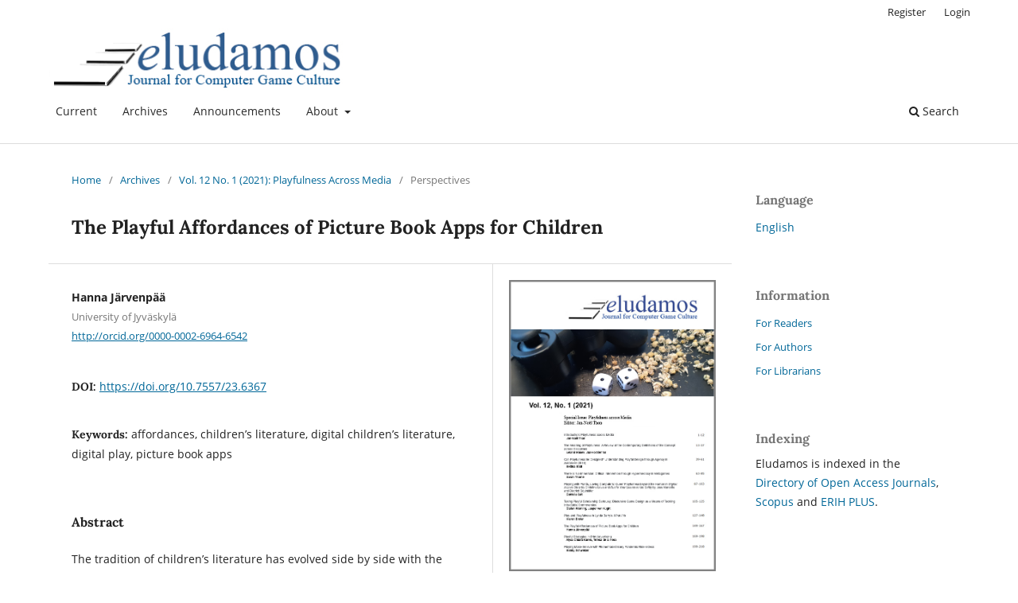

--- FILE ---
content_type: text/html; charset=utf-8
request_url: https://septentrio.uit.no/index.php/eludamos/article/view/vol12no1-8
body_size: 6485
content:
<!DOCTYPE html>
<html lang="en" xml:lang="en">
<head>
	<meta charset="utf-8">
	<meta name="viewport" content="width=device-width, initial-scale=1.0">
	<title>
		The Playful Affordances of Picture Book Apps for Children
							| Eludamos: Journal for Computer Game Culture
			</title>

	
<meta name="generator" content="Open Journal Systems 3.4.0.9" />
<link rel="schema.DC" href="http://purl.org/dc/elements/1.1/" />
<meta name="DC.Creator.PersonalName" content="Hanna Järvenpää"/>
<meta name="DC.Date.created" scheme="ISO8601" content="2021-09-14"/>
<meta name="DC.Date.dateSubmitted" scheme="ISO8601" content="2021-08-25"/>
<meta name="DC.Date.issued" scheme="ISO8601" content="2022-01-11"/>
<meta name="DC.Date.modified" scheme="ISO8601" content="2022-01-11"/>
<meta name="DC.Description" xml:lang="en" content="The tradition of children’s literature has evolved side by side with the market of children’s entertainment, games, and toys. The selection of contemporary print products includes a wide variety of materially or technologically enhanced picture books. This background is rarely considered in the examination of children’s book applications that have attracted scholarly interest after the arrival of smartphones and tablets during the early 2010s.The relationship between picture book apps, mobile games, and digital playthings requires further examination that considers the specific affordances of the mobile platform. Leaning on five case studies, this article examines how picture book apps afford opportunities for a reading experience that contains features characteristic for children’s digital play. For this purpose, I adapt a specific model of close reading that focuses on the visual, auditory, tactile, and performative elements of children’s video games.On the basis of the case studies, it seems that navigating a picture book app requires balancing between different modes of action: reading, playing, and exploring. Engagement with picture book apps has different forms that resemble the features of both traditional print reading and digital play. However, further examination of children’s playful reading practices and intergenerational play is necessary from a premise that recognizes playing with a book as a valuable research topic."/>
<meta name="DC.Format" scheme="IMT" content="application/pdf"/>
<meta name="DC.Identifier" content="vol12no1-8"/>
<meta name="DC.Identifier.pageNumber" content="149-167"/>
<meta name="DC.Identifier.DOI" content="10.7557/23.6367"/>
<meta name="DC.Identifier.URI" content="https://septentrio.uit.no/index.php/eludamos/article/view/vol12no1-8"/>
<meta name="DC.Language" scheme="ISO639-1" content="en"/>
<meta name="DC.Rights" content="Copyright (c) 2021 Eludamos. Journal for Computer Game Culture"/>
<meta name="DC.Source" content="Eludamos: Journal for Computer Game Culture"/>
<meta name="DC.Source.ISSN" content="1866-6124"/>
<meta name="DC.Source.Issue" content="1"/>
<meta name="DC.Source.Volume" content="12"/>
<meta name="DC.Source.URI" content="https://septentrio.uit.no/index.php/eludamos"/>
<meta name="DC.Subject" xml:lang="en" content="affordances"/>
<meta name="DC.Subject" xml:lang="en" content="children’s literature"/>
<meta name="DC.Subject" xml:lang="en" content="digital children’s literature"/>
<meta name="DC.Subject" xml:lang="en" content="digital play"/>
<meta name="DC.Subject" xml:lang="en" content="picture book apps"/>
<meta name="DC.Title" content="The Playful Affordances of Picture Book Apps for Children"/>
<meta name="DC.Type" content="Text.Serial.Journal"/>
<meta name="DC.Type.articleType" content="Perspectives"/>
<meta name="gs_meta_revision" content="1.1"/>
<meta name="citation_journal_title" content="Eludamos: Journal for Computer Game Culture"/>
<meta name="citation_journal_abbrev" content="Eludamos"/>
<meta name="citation_issn" content="1866-6124"/> 
<meta name="citation_author" content="Hanna Järvenpää"/>
<meta name="citation_author_institution" content="University of Jyväskylä"/>
<meta name="citation_title" content="The Playful Affordances of Picture Book Apps for Children"/>
<meta name="citation_language" content="en"/>
<meta name="citation_date" content="2021/09/14"/>
<meta name="citation_volume" content="12"/>
<meta name="citation_issue" content="1"/>
<meta name="citation_firstpage" content="149"/>
<meta name="citation_lastpage" content="167"/>
<meta name="citation_doi" content="10.7557/23.6367"/>
<meta name="citation_abstract_html_url" content="https://septentrio.uit.no/index.php/eludamos/article/view/vol12no1-8"/>
<meta name="citation_abstract" xml:lang="en" content="The tradition of children’s literature has evolved side by side with the market of children’s entertainment, games, and toys. The selection of contemporary print products includes a wide variety of materially or technologically enhanced picture books. This background is rarely considered in the examination of children’s book applications that have attracted scholarly interest after the arrival of smartphones and tablets during the early 2010s.The relationship between picture book apps, mobile games, and digital playthings requires further examination that considers the specific affordances of the mobile platform. Leaning on five case studies, this article examines how picture book apps afford opportunities for a reading experience that contains features characteristic for children’s digital play. For this purpose, I adapt a specific model of close reading that focuses on the visual, auditory, tactile, and performative elements of children’s video games.On the basis of the case studies, it seems that navigating a picture book app requires balancing between different modes of action: reading, playing, and exploring. Engagement with picture book apps has different forms that resemble the features of both traditional print reading and digital play. However, further examination of children’s playful reading practices and intergenerational play is necessary from a premise that recognizes playing with a book as a valuable research topic."/>
<meta name="citation_keywords" xml:lang="en" content="affordances"/>
<meta name="citation_keywords" xml:lang="en" content="children’s literature"/>
<meta name="citation_keywords" xml:lang="en" content="digital children’s literature"/>
<meta name="citation_keywords" xml:lang="en" content="digital play"/>
<meta name="citation_keywords" xml:lang="en" content="picture book apps"/>
<meta name="citation_pdf_url" content="https://septentrio.uit.no/index.php/eludamos/article/download/vol12no1-8/12-1-8"/>
	<link rel="stylesheet" href="https://septentrio.uit.no/index.php/eludamos/$$$call$$$/page/page/css?name=stylesheet" type="text/css" /><link rel="stylesheet" href="https://septentrio.uit.no/index.php/eludamos/$$$call$$$/page/page/css?name=font" type="text/css" /><link rel="stylesheet" href="https://septentrio.uit.no/lib/pkp/styles/fontawesome/fontawesome.css?v=3.4.0.9" type="text/css" /><link rel="stylesheet" href="https://septentrio.uit.no/plugins/generic/citations/css/citations.css?v=3.4.0.9" type="text/css" /><link rel="stylesheet" href="https://septentrio.uit.no/public/journals/29/styleSheet.css?d=2022-11-28+10%3A25%3A18" type="text/css" /><link rel="stylesheet" href="https://septentrio.uit.no/plugins/generic/citationStyleLanguage/css/citationStyleLanguagePlugin.css?v=3.4.0.9" type="text/css" />
</head>
<body class="pkp_page_article pkp_op_view has_site_logo" dir="ltr">

	<div class="pkp_structure_page">

				<header class="pkp_structure_head" id="headerNavigationContainer" role="banner">
						
 <nav class="cmp_skip_to_content" aria-label="Jump to content links">
	<a href="#pkp_content_main">Skip to main content</a>
	<a href="#siteNav">Skip to main navigation menu</a>
		<a href="#pkp_content_footer">Skip to site footer</a>
</nav>

			<div class="pkp_head_wrapper">

				<div class="pkp_site_name_wrapper">
					<button class="pkp_site_nav_toggle">
						<span>Open Menu</span>
					</button>
										<div class="pkp_site_name">
																<a href="						https://septentrio.uit.no/index.php/eludamos/index
					" class="is_img">
							<img src="https://septentrio.uit.no/public/journals/29/pageHeaderLogoImage_en_US.png" width="391" height="81" alt="Eludamos: Journal for Computer Game Culture" />
						</a>
										</div>
				</div>

				
				<nav class="pkp_site_nav_menu" aria-label="Site Navigation">
					<a id="siteNav"></a>
					<div class="pkp_navigation_primary_row">
						<div class="pkp_navigation_primary_wrapper">
																				<ul id="navigationPrimary" class="pkp_navigation_primary pkp_nav_list">
								<li class="">
				<a href="https://septentrio.uit.no/index.php/eludamos/issue/current">
					Current
				</a>
							</li>
								<li class="">
				<a href="https://septentrio.uit.no/index.php/eludamos/issue/archive">
					Archives
				</a>
							</li>
								<li class="">
				<a href="https://septentrio.uit.no/index.php/eludamos/announcement">
					Announcements
				</a>
							</li>
								<li class="">
				<a href="https://septentrio.uit.no/index.php/eludamos/about">
					About
				</a>
									<ul>
																					<li class="">
									<a href="https://septentrio.uit.no/index.php/eludamos/about">
										About the Journal
									</a>
								</li>
																												<li class="">
									<a href="https://septentrio.uit.no/index.php/eludamos/about/submissions">
										Submissions
									</a>
								</li>
																												<li class="">
									<a href="https://septentrio.uit.no/index.php/eludamos/about/editorialTeam">
										Editorial Team
									</a>
								</li>
																												<li class="">
									<a href="https://septentrio.uit.no/index.php/eludamos/about/privacy">
										Privacy Statement
									</a>
								</li>
																												<li class="">
									<a href="https://septentrio.uit.no/index.php/eludamos/ethics">
										Ethics and malpractise statement
									</a>
								</li>
																												<li class="">
									<a href="https://septentrio.uit.no/index.php/eludamos/about/contact">
										Contact
									</a>
								</li>
																		</ul>
							</li>
			</ul>

				

																						<div class="pkp_navigation_search_wrapper">
									<a href="https://septentrio.uit.no/index.php/eludamos/search" class="pkp_search pkp_search_desktop">
										<span class="fa fa-search" aria-hidden="true"></span>
										Search
									</a>
								</div>
													</div>
					</div>
					<div class="pkp_navigation_user_wrapper" id="navigationUserWrapper">
							<ul id="navigationUser" class="pkp_navigation_user pkp_nav_list">
								<li class="profile">
				<a href="https://septentrio.uit.no/index.php/eludamos/user/register">
					Register
				</a>
							</li>
								<li class="profile">
				<a href="https://septentrio.uit.no/index.php/eludamos/login">
					Login
				</a>
							</li>
										</ul>

					</div>
				</nav>
			</div><!-- .pkp_head_wrapper -->
		</header><!-- .pkp_structure_head -->

						<div class="pkp_structure_content has_sidebar">
			<div class="pkp_structure_main" role="main">
				<a id="pkp_content_main"></a>

<div class="page page_article">
			<nav class="cmp_breadcrumbs" role="navigation" aria-label="You are here:">
	<ol>
		<li>
			<a href="https://septentrio.uit.no/index.php/eludamos/index">
				Home
			</a>
			<span class="separator">/</span>
		</li>
		<li>
			<a href="https://septentrio.uit.no/index.php/eludamos/issue/archive">
				Archives
			</a>
			<span class="separator">/</span>
		</li>
					<li>
				<a href="https://septentrio.uit.no/index.php/eludamos/issue/view/578">
					Vol. 12 No. 1 (2021): Playfulness Across Media
				</a>
				<span class="separator">/</span>
			</li>
				<li class="current" aria-current="page">
			<span aria-current="page">
									Perspectives
							</span>
		</li>
	</ol>
</nav>
	
		  	 <article class="obj_article_details">

		
	<h1 class="page_title">
		The Playful Affordances of Picture Book Apps for Children
	</h1>

	
	<div class="row">
		<div class="main_entry">

							<section class="item authors">
					<h2 class="pkp_screen_reader">Authors</h2>
					<ul class="authors">
											<li>
							<span class="name">
								Hanna Järvenpää
							</span>
															<span class="affiliation">
									University of Jyväskylä
																	</span>
																																				<span class="orcid">
																		<a href="http://orcid.org/0000-0002-6964-6542" target="_blank">
										http://orcid.org/0000-0002-6964-6542
									</a>
								</span>
													</li>
										</ul>
				</section>
			
																	<section class="item doi">
					<h2 class="label">
												DOI:
					</h2>
					<span class="value">
						<a href="https://doi.org/10.7557/23.6367">
							https://doi.org/10.7557/23.6367
						</a>
					</span>
				</section>
			

									<section class="item keywords">
				<h2 class="label">
										Keywords:
				</h2>
				<span class="value">
											affordances, 											children’s literature, 											digital children’s literature, 											digital play, 											picture book apps									</span>
			</section>
			
										<section class="item abstract">
					<h2 class="label">Abstract</h2>
					<p>The tradition of children’s literature has evolved side by side with the market of children’s entertainment, games, and toys. The selection of contemporary print products includes a wide variety of materially or technologically enhanced picture books. This background is rarely considered in the examination of children’s book applications that have attracted scholarly interest after the arrival of smartphones and tablets during the early 2010s.</p><p>The relationship between picture book apps, mobile games, and digital playthings requires further examination that considers the specific affordances of the mobile platform. Leaning on five case studies, this article examines how picture book apps afford opportunities for a reading experience that contains features characteristic for children’s digital play. For this purpose, I adapt a specific model of close reading that focuses on the visual, auditory, tactile, and performative elements of children’s video games.</p><p>On the basis of the case studies, it seems that navigating a picture book app requires balancing between different modes of action: reading, playing, and exploring. Engagement with picture book apps has different forms that resemble the features of both traditional print reading and digital play. However, further examination of children’s playful reading practices and intergenerational play is necessary from a premise that recognizes playing with a book as a valuable research topic.</p>
				</section>
			
			

						
																																<section class="item author_bios">
					<h2 class="label">
													Author Biography
											</h2>
					<ul class="authors">
																		<li class="sub_item">
								<div class="label">
																																							Hanna Järvenpää,  University of Jyväskylä 
																	</div>
								<div class="value">
									Hanna Järvenpää is a PhD student at the Department of Music, Art and Culture Studies, University of Jyväskylä.
								</div>
							</li>
																</ul>
				</section>
			
						
		</div><!-- .main_entry -->

		<div class="entry_details">

										<div class="item cover_image">
					<div class="sub_item">
													<a href="https://septentrio.uit.no/index.php/eludamos/issue/view/578">
								<img src="https://septentrio.uit.no/public/journals/29/cover_issue_578_en_US.jpg" alt="Cover of Eludamos Vol. 12, No. 1 (2021): Playfulness across Media">
							</a>
											</div>
				</div>
			
										<div class="item galleys">
					<h2 class="pkp_screen_reader">
						Downloads
					</h2>
					<ul class="value galleys_links">
													<li>
								
	
													

<a class="obj_galley_link pdf" href="https://septentrio.uit.no/index.php/eludamos/article/view/vol12no1-8/12-1-8">
		
	PDF

	</a>
							</li>
											</ul>
				</div>
						
						<div class="item published">
				<section class="sub_item">
					<h2 class="label">
						Published
					</h2>
					<div class="value">
																			<span>2021-09-14</span>
																	</div>
				</section>
							</div>
			
						
										<div class="item issue">

											<section class="sub_item">
							<h2 class="label">
								Issue
							</h2>
							<div class="value">
								<a class="title" href="https://septentrio.uit.no/index.php/eludamos/issue/view/578">
									Vol. 12 No. 1 (2021): Playfulness Across Media
								</a>
							</div>
						</section>
					
											<section class="sub_item">
							<h2 class="label">
								Section
							</h2>
							<div class="value">
								Perspectives
							</div>
						</section>
					
									</div>
			
						
																<div class="item copyright">
					<h2 class="label">
						License
					</h2>
																							<a href="" class="copyright">
																	Copyright (c) 2021 Eludamos. Journal for Computer Game Culture
															</a>
																
				</div>
			
				<div class="item citation">
		<section class="sub_item citation_display">
			<h2 class="label">
				How to Cite
			</h2>
			<div class="value">
				<div id="citationOutput" role="region" aria-live="polite">
					<div class="csl-bib-body">
  <div class="csl-entry">Järvenpää, H. (2021). The Playful Affordances of Picture Book Apps for Children. <i>Eludamos: Journal for Computer Game Culture</i>, <i>12</i>(1), 149–167. <a href="https://doi.org/10.7557/23.6367">https://doi.org/10.7557/23.6367</a></div>
</div>
				</div>
				<div class="citation_formats">
					<button class="citation_formats_button label" aria-controls="cslCitationFormats" aria-expanded="false" data-csl-dropdown="true">
						More Citation Formats
					</button>
					<div id="cslCitationFormats" class="citation_formats_list" aria-hidden="true">
						<ul class="citation_formats_styles">
															<li>
									<a
											rel="nofollow"
											aria-controls="citationOutput"
											href="https://septentrio.uit.no/index.php/eludamos/citationstylelanguage/get/acm-sig-proceedings?submissionId=6367&amp;publicationId=8383&amp;issueId=578"
											data-load-citation
											data-json-href="https://septentrio.uit.no/index.php/eludamos/citationstylelanguage/get/acm-sig-proceedings?submissionId=6367&amp;publicationId=8383&amp;issueId=578&amp;return=json"
									>
										ACM
									</a>
								</li>
															<li>
									<a
											rel="nofollow"
											aria-controls="citationOutput"
											href="https://septentrio.uit.no/index.php/eludamos/citationstylelanguage/get/acs-nano?submissionId=6367&amp;publicationId=8383&amp;issueId=578"
											data-load-citation
											data-json-href="https://septentrio.uit.no/index.php/eludamos/citationstylelanguage/get/acs-nano?submissionId=6367&amp;publicationId=8383&amp;issueId=578&amp;return=json"
									>
										ACS
									</a>
								</li>
															<li>
									<a
											rel="nofollow"
											aria-controls="citationOutput"
											href="https://septentrio.uit.no/index.php/eludamos/citationstylelanguage/get/apa?submissionId=6367&amp;publicationId=8383&amp;issueId=578"
											data-load-citation
											data-json-href="https://septentrio.uit.no/index.php/eludamos/citationstylelanguage/get/apa?submissionId=6367&amp;publicationId=8383&amp;issueId=578&amp;return=json"
									>
										APA
									</a>
								</li>
															<li>
									<a
											rel="nofollow"
											aria-controls="citationOutput"
											href="https://septentrio.uit.no/index.php/eludamos/citationstylelanguage/get/associacao-brasileira-de-normas-tecnicas?submissionId=6367&amp;publicationId=8383&amp;issueId=578"
											data-load-citation
											data-json-href="https://septentrio.uit.no/index.php/eludamos/citationstylelanguage/get/associacao-brasileira-de-normas-tecnicas?submissionId=6367&amp;publicationId=8383&amp;issueId=578&amp;return=json"
									>
										ABNT
									</a>
								</li>
															<li>
									<a
											rel="nofollow"
											aria-controls="citationOutput"
											href="https://septentrio.uit.no/index.php/eludamos/citationstylelanguage/get/chicago-author-date?submissionId=6367&amp;publicationId=8383&amp;issueId=578"
											data-load-citation
											data-json-href="https://septentrio.uit.no/index.php/eludamos/citationstylelanguage/get/chicago-author-date?submissionId=6367&amp;publicationId=8383&amp;issueId=578&amp;return=json"
									>
										Chicago
									</a>
								</li>
															<li>
									<a
											rel="nofollow"
											aria-controls="citationOutput"
											href="https://septentrio.uit.no/index.php/eludamos/citationstylelanguage/get/harvard-cite-them-right?submissionId=6367&amp;publicationId=8383&amp;issueId=578"
											data-load-citation
											data-json-href="https://septentrio.uit.no/index.php/eludamos/citationstylelanguage/get/harvard-cite-them-right?submissionId=6367&amp;publicationId=8383&amp;issueId=578&amp;return=json"
									>
										Harvard
									</a>
								</li>
															<li>
									<a
											rel="nofollow"
											aria-controls="citationOutput"
											href="https://septentrio.uit.no/index.php/eludamos/citationstylelanguage/get/ieee?submissionId=6367&amp;publicationId=8383&amp;issueId=578"
											data-load-citation
											data-json-href="https://septentrio.uit.no/index.php/eludamos/citationstylelanguage/get/ieee?submissionId=6367&amp;publicationId=8383&amp;issueId=578&amp;return=json"
									>
										IEEE
									</a>
								</li>
															<li>
									<a
											rel="nofollow"
											aria-controls="citationOutput"
											href="https://septentrio.uit.no/index.php/eludamos/citationstylelanguage/get/modern-language-association?submissionId=6367&amp;publicationId=8383&amp;issueId=578"
											data-load-citation
											data-json-href="https://septentrio.uit.no/index.php/eludamos/citationstylelanguage/get/modern-language-association?submissionId=6367&amp;publicationId=8383&amp;issueId=578&amp;return=json"
									>
										MLA
									</a>
								</li>
															<li>
									<a
											rel="nofollow"
											aria-controls="citationOutput"
											href="https://septentrio.uit.no/index.php/eludamos/citationstylelanguage/get/turabian-fullnote-bibliography?submissionId=6367&amp;publicationId=8383&amp;issueId=578"
											data-load-citation
											data-json-href="https://septentrio.uit.no/index.php/eludamos/citationstylelanguage/get/turabian-fullnote-bibliography?submissionId=6367&amp;publicationId=8383&amp;issueId=578&amp;return=json"
									>
										Turabian
									</a>
								</li>
															<li>
									<a
											rel="nofollow"
											aria-controls="citationOutput"
											href="https://septentrio.uit.no/index.php/eludamos/citationstylelanguage/get/vancouver?submissionId=6367&amp;publicationId=8383&amp;issueId=578"
											data-load-citation
											data-json-href="https://septentrio.uit.no/index.php/eludamos/citationstylelanguage/get/vancouver?submissionId=6367&amp;publicationId=8383&amp;issueId=578&amp;return=json"
									>
										Vancouver
									</a>
								</li>
															<li>
									<a
											rel="nofollow"
											aria-controls="citationOutput"
											href="https://septentrio.uit.no/index.php/eludamos/citationstylelanguage/get/ama?submissionId=6367&amp;publicationId=8383&amp;issueId=578"
											data-load-citation
											data-json-href="https://septentrio.uit.no/index.php/eludamos/citationstylelanguage/get/ama?submissionId=6367&amp;publicationId=8383&amp;issueId=578&amp;return=json"
									>
										AMA
									</a>
								</li>
													</ul>
													<div class="label">
								Download Citation
							</div>
							<ul class="citation_formats_styles">
																	<li>
										<a href="https://septentrio.uit.no/index.php/eludamos/citationstylelanguage/download/ris?submissionId=6367&amp;publicationId=8383&amp;issueId=578">
											<span class="fa fa-download"></span>
											Endnote/Zotero/Mendeley (RIS)
										</a>
									</li>
																	<li>
										<a href="https://septentrio.uit.no/index.php/eludamos/citationstylelanguage/download/bibtex?submissionId=6367&amp;publicationId=8383&amp;issueId=578">
											<span class="fa fa-download"></span>
											BibTeX
										</a>
									</li>
															</ul>
											</div>
				</div>
			</div>
		</section>
	</div>
<div id="citation-plugin" class="item citations-container" data-citations-url="https://septentrio.uit.no/index.php/eludamos/citations/get?doi=10.7557%2F23.6367" data-img-url="https://septentrio.uit.no/plugins/generic/citations/images/">
    <div id="citations-loader"></div>
    <div class="citations-count">
        <div class="citations-count-crossref">
            <img class="img-fluid" src="https://septentrio.uit.no/plugins/generic/citations/images/crossref.png" alt="Crossref"/>
            <div class="badge_total"></div>
        </div>
        <div class="citations-count-scopus">
            <img src="https://septentrio.uit.no/plugins/generic/citations/images/scopus.png" alt="Scopus"/>
            <br/>
            <span class="badge_total"></span>
        </div>
        <div class="citations-count-google">
            <a href="https://scholar.google.com/scholar?q=10.7557/23.6367" target="_blank" rel="noreferrer">
                <img src="https://septentrio.uit.no/plugins/generic/citations/images/scholar.png" alt="Google Scholar"/>
            </a>
        </div>
        <div class="citations-count-europepmc">
            <a href="https://europepmc.org/search?scope=fulltext&query=10.7557/23.6367" target="_blank" rel="noreferrer">
                <img src="https://septentrio.uit.no/plugins/generic/citations/images/pmc.png" alt="Europe PMC"/>
                <br/>
                <span class="badge_total"></span>
            </a>
        </div>
    </div>
    <div class="citations-list">
        <div class="cite-itm cite-prototype" style="display: none">
            <img class="cite-img img-fluid" src="" alt="">
            <div>
                <span class="cite-author"></span>
                <span class="cite-date"></span>
            </div>
            <div>
                <span class="cite-title"></span>
                <span class="cite-info"></span>
            </div>
            <div class="cite-doi"></div>
        </div>
    </div>
            <style>
            .citations-container {
                overflow-y: auto;
                overflow-x: hidden;
                max-height: 300px;
            }
        </style>
    </div>


		</div><!-- .entry_details -->
	</div><!-- .row -->

</article>

	

</div><!-- .page -->

	</div><!-- pkp_structure_main -->

									<div class="pkp_structure_sidebar left" role="complementary" aria-label="Sidebar">
				<div class="pkp_block block_language">
	<h2 class="title">
		Language
	</h2>

	<div class="content">
		<ul>
							<li class="locale_en current" lang="en">
					<a href="https://septentrio.uit.no/index.php/eludamos/user/setLocale/en?source=%2Findex.php%2Feludamos%2Farticle%2Fview%2Fvol12no1-8">
						English
					</a>
				</li>
					</ul>
	</div>
</div><!-- .block_language -->
<div class="pkp_block block_information">
	<h2 class="title">Information</h2>
	<div class="content">
		<ul>
							<li>
					<a href="https://septentrio.uit.no/index.php/eludamos/information/readers">
						For Readers
					</a>
				</li>
										<li>
					<a href="https://septentrio.uit.no/index.php/eludamos/information/authors">
						For Authors
					</a>
				</li>
										<li>
					<a href="https://septentrio.uit.no/index.php/eludamos/information/librarians">
						For Librarians
					</a>
				</li>
					</ul>
	</div>
</div>
<div class="pkp_block block_custom" id="customblock-indexing">
	<h2 class="title">Indexing</h2>
	<div class="content">
		<p><span class="ui-provider a b c d e f g h i j k l m n o p q r s t u v w x y z ab ac ae af ag ah ai aj ak" dir="ltr">Eludamos is indexed in the <a href="https://doaj.org/toc/1866-6124" target="_blank" rel="noopener">Directory of Open Access Journals</a>, <a href="https://www.scopus.com/sourceid/21101196453" target="_blank" rel="noopener">Scopus</a> and <a href="https://kanalregister.hkdir.no/publiseringskanaler/erihplus/periodical/info.action?id=471853" target="_blank" rel="noopener">ERIH PLUS</a>.</span></p>
	</div>
</div>

			</div><!-- pkp_sidebar.left -->
			</div><!-- pkp_structure_content -->

<div id="pkp_content_footer" class="pkp_structure_footer_wrapper" role="contentinfo">

	<div class="pkp_structure_footer">

					<div class="pkp_footer_content">
				<p>ISSN: 1866-6124</p>
<p><a href="https://doaj.org/toc/1866-6124" target="_blank" rel="noopener"><img src="https://septentrio.uit.no/public/site/images/aysaekanger/doaj-logo-colour.svg.png" alt="DOAJ logo" width="120" height="39" /></a></p>
			</div>
		
                                <div class="pkp_footer_content">
       	            <p>
			<a href="https://septentrio.uit.no">Septentrio Academic Publishing</a> is
			a publishing service
			<br />
			provided by The University Library at
                    </p>
		    <div class="footer-logo">
			<a href="http://uit.no" target="_blank" style="display: block;">
				<img style="max-width: 270px;" alt="UiT The Arctic University of Norway" src="https://septentrio.uit.no/public/site/images/uit_eng.png" />
			</a>
		    </div>
                     <p>
                        and is affiliated with <a href="https://oaspa.org" target="_blank">OASPA</a> and <a href="https://aeup.eu" target="_blank">AEUP</a>
                    </p>

<!--                    <div class="footer-icons">
                        <a href="http://www.crossref.org" target="_blank"><img src="https://assets.crossref.org/logo/crossref-logo-landscape-200.svg" height="22" alt="Crossref logo"></a>
                        <a href="http://www.oaspa.org" target="_blank"><img src="https://www.oaspa.org/wp-content/uploads/2023/12/OASPA-logo.svg" alt="OASPA logo" height="22" /></a>
                                                <a href="http://www.aeup.eu" target="_blank"><img src="https://septentrio.uit.no/plugins/themes/default/images/aeup.gif" alt="AEUP logo" height="22" /></a>
                    </div>
-->
               </div>

		<div class="pkp_brand_footer" role="complementary">
	
			<p>
	                    This webpage is published under the terms of the <br /><a href="https://creativecommons.org/licenses/by/4.0/" target="_blank">Creative Commons Attribution 4.0 International (CC BY 4.0) license</a>
			</p>

               		<p>
			    <a href="https://uustatus.no/nb/erklaringer/publisert/9a57cace-7a02-496d-93b5-f68c70b0a8c0" target="_blank">Accessibility statement (Norwegian only)</a>
	                </p>
	

			<div class="footer-logo" style="text-align: right">
				<a href="https://septentrio.uit.no/index.php/eludamos/about/aboutThisPublishingSystem">
					<img alt="More information about the publishing system, Platform and Workflow by OJS/PKP." src="https://septentrio.uit.no/templates/images/ojs_brand.png">
				</a>
			</div>
		</div>
	</div>
</div><!-- pkp_structure_footer_wrapper -->

</div><!-- pkp_structure_page -->

<script src="https://septentrio.uit.no/lib/pkp/lib/vendor/components/jquery/jquery.min.js?v=3.4.0.9" type="text/javascript"></script><script src="https://septentrio.uit.no/lib/pkp/lib/vendor/components/jqueryui/jquery-ui.min.js?v=3.4.0.9" type="text/javascript"></script><script src="https://septentrio.uit.no/plugins/themes/default/js/lib/popper/popper.js?v=3.4.0.9" type="text/javascript"></script><script src="https://septentrio.uit.no/plugins/themes/default/js/lib/bootstrap/util.js?v=3.4.0.9" type="text/javascript"></script><script src="https://septentrio.uit.no/plugins/themes/default/js/lib/bootstrap/dropdown.js?v=3.4.0.9" type="text/javascript"></script><script src="https://septentrio.uit.no/plugins/themes/default/js/main.js?v=3.4.0.9" type="text/javascript"></script><script src="https://septentrio.uit.no/plugins/generic/citationStyleLanguage/js/articleCitation.js?v=3.4.0.9" type="text/javascript"></script><script src="https://septentrio.uit.no/plugins/generic/citations/js/citations.js?v=3.4.0.9" type="text/javascript"></script><script type="text/javascript">            var _paq = _paq || [];
              _paq.push(['trackPageView']);
              _paq.push(['enableLinkTracking']);
              (function() {
                var u="//www.ub.uit.no/matomo/";
                _paq.push(['setTrackerUrl', u+'piwik.php']);
                _paq.push(['setSiteId', 4]);
                _paq.push(['setDocumentTitle', "eludamos"]);
                var d=document, g=d.createElement('script'), s=d.getElementsByTagName('script')[0];
                g.type='text/javascript'; g.async=true; g.defer=true; g.src=u+'piwik.js'; s.parentNode.insertBefore(g,s);
              })();</script>


</body>
</html>


--- FILE ---
content_type: text/css;charset=utf-8
request_url: https://septentrio.uit.no/index.php/eludamos/$$$call$$$/page/page/css?name=font
body_size: 508
content:
@font-face{font-family:'Lora';font-style:normal;font-weight:400;src:url('//septentrio.uit.no/plugins/themes/default/fonts/lora-v16-vietnamese_latin-ext_latin_cyrillic-ext_cyrillic-regular.eot');src:local(''),url('//septentrio.uit.no/plugins/themes/default/fonts/lora-v16-vietnamese_latin-ext_latin_cyrillic-ext_cyrillic-regular.eot?#iefix') format('embedded-opentype'),url('//septentrio.uit.no/plugins/themes/default/fonts/lora-v16-vietnamese_latin-ext_latin_cyrillic-ext_cyrillic-regular.woff2') format('woff2'),url('//septentrio.uit.no/plugins/themes/default/fonts/lora-v16-vietnamese_latin-ext_latin_cyrillic-ext_cyrillic-regular.woff') format('woff'),url('//septentrio.uit.no/plugins/themes/default/fonts/lora-v16-vietnamese_latin-ext_latin_cyrillic-ext_cyrillic-regular.ttf') format('truetype'),url('//septentrio.uit.no/plugins/themes/default/fonts/lora-v16-vietnamese_latin-ext_latin_cyrillic-ext_cyrillic-regular.svg#Lora') format('svg');font-display:swap}@font-face{font-family:'Lora';font-style:normal;font-weight:700;src:url('//septentrio.uit.no/plugins/themes/default/fonts/lora-v16-vietnamese_latin-ext_latin_cyrillic-ext_cyrillic-700.eot');src:local(''),url('//septentrio.uit.no/plugins/themes/default/fonts/lora-v16-vietnamese_latin-ext_latin_cyrillic-ext_cyrillic-700.eot?#iefix') format('embedded-opentype'),url('//septentrio.uit.no/plugins/themes/default/fonts/lora-v16-vietnamese_latin-ext_latin_cyrillic-ext_cyrillic-700.woff2') format('woff2'),url('//septentrio.uit.no/plugins/themes/default/fonts/lora-v16-vietnamese_latin-ext_latin_cyrillic-ext_cyrillic-700.woff') format('woff'),url('//septentrio.uit.no/plugins/themes/default/fonts/lora-v16-vietnamese_latin-ext_latin_cyrillic-ext_cyrillic-700.ttf') format('truetype'),url('//septentrio.uit.no/plugins/themes/default/fonts/lora-v16-vietnamese_latin-ext_latin_cyrillic-ext_cyrillic-700.svg#Lora') format('svg');font-display:swap}@font-face{font-family:'Lora';font-style:italic;font-weight:400;src:url('//septentrio.uit.no/plugins/themes/default/fonts/lora-v16-vietnamese_latin-ext_latin_cyrillic-ext_cyrillic-italic.eot');src:local(''),url('//septentrio.uit.no/plugins/themes/default/fonts/lora-v16-vietnamese_latin-ext_latin_cyrillic-ext_cyrillic-italic.eot?#iefix') format('embedded-opentype'),url('//septentrio.uit.no/plugins/themes/default/fonts/lora-v16-vietnamese_latin-ext_latin_cyrillic-ext_cyrillic-italic.woff2') format('woff2'),url('//septentrio.uit.no/plugins/themes/default/fonts/lora-v16-vietnamese_latin-ext_latin_cyrillic-ext_cyrillic-italic.woff') format('woff'),url('//septentrio.uit.no/plugins/themes/default/fonts/lora-v16-vietnamese_latin-ext_latin_cyrillic-ext_cyrillic-italic.ttf') format('truetype'),url('//septentrio.uit.no/plugins/themes/default/fonts/lora-v16-vietnamese_latin-ext_latin_cyrillic-ext_cyrillic-italic.svg#Lora') format('svg');font-display:swap}@font-face{font-family:'Lora';font-style:italic;font-weight:700;src:url('//septentrio.uit.no/plugins/themes/default/fonts/lora-v16-vietnamese_latin-ext_latin_cyrillic-ext_cyrillic-700italic.eot');src:local(''),url('//septentrio.uit.no/plugins/themes/default/fonts/lora-v16-vietnamese_latin-ext_latin_cyrillic-ext_cyrillic-700italic.eot?#iefix') format('embedded-opentype'),url('//septentrio.uit.no/plugins/themes/default/fonts/lora-v16-vietnamese_latin-ext_latin_cyrillic-ext_cyrillic-700italic.woff2') format('woff2'),url('//septentrio.uit.no/plugins/themes/default/fonts/lora-v16-vietnamese_latin-ext_latin_cyrillic-ext_cyrillic-700italic.woff') format('woff'),url('//septentrio.uit.no/plugins/themes/default/fonts/lora-v16-vietnamese_latin-ext_latin_cyrillic-ext_cyrillic-700italic.ttf') format('truetype'),url('//septentrio.uit.no/plugins/themes/default/fonts/lora-v16-vietnamese_latin-ext_latin_cyrillic-ext_cyrillic-700italic.svg#Lora') format('svg');font-display:swap}@font-face{font-family:'Open Sans';font-style:normal;font-weight:400;src:url('//septentrio.uit.no/plugins/themes/default/fonts/open-sans-v18-vietnamese_latin-ext_latin_greek-ext_greek_cyrillic-ext_cyrillic-regular.eot');src:local(''),url('//septentrio.uit.no/plugins/themes/default/fonts/open-sans-v18-vietnamese_latin-ext_latin_greek-ext_greek_cyrillic-ext_cyrillic-regular.eot?#iefix') format('embedded-opentype'),url('//septentrio.uit.no/plugins/themes/default/fonts/open-sans-v18-vietnamese_latin-ext_latin_greek-ext_greek_cyrillic-ext_cyrillic-regular.woff2') format('woff2'),url('//septentrio.uit.no/plugins/themes/default/fonts/open-sans-v18-vietnamese_latin-ext_latin_greek-ext_greek_cyrillic-ext_cyrillic-regular.woff') format('woff'),url('//septentrio.uit.no/plugins/themes/default/fonts/open-sans-v18-vietnamese_latin-ext_latin_greek-ext_greek_cyrillic-ext_cyrillic-regular.ttf') format('truetype'),url('//septentrio.uit.no/plugins/themes/default/fonts/open-sans-v18-vietnamese_latin-ext_latin_greek-ext_greek_cyrillic-ext_cyrillic-regular.svg#OpenSans') format('svg');font-display:swap}@font-face{font-family:'Open Sans';font-style:italic;font-weight:400;src:url('//septentrio.uit.no/plugins/themes/default/fonts/open-sans-v18-vietnamese_latin-ext_latin_greek-ext_greek_cyrillic-ext_cyrillic-italic.eot');src:local(''),url('//septentrio.uit.no/plugins/themes/default/fonts/open-sans-v18-vietnamese_latin-ext_latin_greek-ext_greek_cyrillic-ext_cyrillic-italic.eot?#iefix') format('embedded-opentype'),url('//septentrio.uit.no/plugins/themes/default/fonts/open-sans-v18-vietnamese_latin-ext_latin_greek-ext_greek_cyrillic-ext_cyrillic-italic.woff2') format('woff2'),url('//septentrio.uit.no/plugins/themes/default/fonts/open-sans-v18-vietnamese_latin-ext_latin_greek-ext_greek_cyrillic-ext_cyrillic-italic.woff') format('woff'),url('//septentrio.uit.no/plugins/themes/default/fonts/open-sans-v18-vietnamese_latin-ext_latin_greek-ext_greek_cyrillic-ext_cyrillic-italic.ttf') format('truetype'),url('//septentrio.uit.no/plugins/themes/default/fonts/open-sans-v18-vietnamese_latin-ext_latin_greek-ext_greek_cyrillic-ext_cyrillic-italic.svg#OpenSans') format('svg');font-display:swap}@font-face{font-family:'Open Sans';font-style:normal;font-weight:700;src:url('//septentrio.uit.no/plugins/themes/default/fonts/open-sans-v18-vietnamese_latin-ext_latin_greek-ext_greek_cyrillic-ext_cyrillic-700.eot');src:local(''),url('//septentrio.uit.no/plugins/themes/default/fonts/open-sans-v18-vietnamese_latin-ext_latin_greek-ext_greek_cyrillic-ext_cyrillic-700.eot?#iefix') format('embedded-opentype'),url('//septentrio.uit.no/plugins/themes/default/fonts/open-sans-v18-vietnamese_latin-ext_latin_greek-ext_greek_cyrillic-ext_cyrillic-700.woff2') format('woff2'),url('//septentrio.uit.no/plugins/themes/default/fonts/open-sans-v18-vietnamese_latin-ext_latin_greek-ext_greek_cyrillic-ext_cyrillic-700.woff') format('woff'),url('//septentrio.uit.no/plugins/themes/default/fonts/open-sans-v18-vietnamese_latin-ext_latin_greek-ext_greek_cyrillic-ext_cyrillic-700.ttf') format('truetype'),url('//septentrio.uit.no/plugins/themes/default/fonts/open-sans-v18-vietnamese_latin-ext_latin_greek-ext_greek_cyrillic-ext_cyrillic-700.svg#OpenSans') format('svg');font-display:swap}@font-face{font-family:'Open Sans';font-style:italic;font-weight:700;src:url('//septentrio.uit.no/plugins/themes/default/fonts/open-sans-v18-vietnamese_latin-ext_latin_greek-ext_greek_cyrillic-ext_cyrillic-700italic.eot');src:local(''),url('//septentrio.uit.no/plugins/themes/default/fonts/open-sans-v18-vietnamese_latin-ext_latin_greek-ext_greek_cyrillic-ext_cyrillic-700italic.eot?#iefix') format('embedded-opentype'),url('//septentrio.uit.no/plugins/themes/default/fonts/open-sans-v18-vietnamese_latin-ext_latin_greek-ext_greek_cyrillic-ext_cyrillic-700italic.woff2') format('woff2'),url('//septentrio.uit.no/plugins/themes/default/fonts/open-sans-v18-vietnamese_latin-ext_latin_greek-ext_greek_cyrillic-ext_cyrillic-700italic.woff') format('woff'),url('//septentrio.uit.no/plugins/themes/default/fonts/open-sans-v18-vietnamese_latin-ext_latin_greek-ext_greek_cyrillic-ext_cyrillic-700italic.ttf') format('truetype'),url('//septentrio.uit.no/plugins/themes/default/fonts/open-sans-v18-vietnamese_latin-ext_latin_greek-ext_greek_cyrillic-ext_cyrillic-700italic.svg#OpenSans') format('svg');font-display:swap}

--- FILE ---
content_type: text/css
request_url: https://septentrio.uit.no/plugins/generic/citations/css/citations.css?v=3.4.0.9
body_size: 519
content:
.citations-count {
    display: grid;
    /*grid-template-columns: 1fr 1fr 1fr 1fr;*/
    text-align: center;
    font-weight: bold;
}

.citations-count > div {
    display: none;
}

.citations-container .badge_total {
    display: inline-block;
    padding: .25em .4em;
    font-size: 75%;
    font-weight: 700;
    line-height: 1;
    text-align: center;
    white-space: nowrap;
    vertical-align: baseline;
    border-radius: .25rem;
    background-color: #646464;
    color: #fff;
}

.citations-count img {
    width: 90%;
    max-width: 200px;
}

.citations-list {
    margin-top: 30px;
}

.citations-list > div {
    margin: 15px 5px;
}

.citations-list a {
    overflow: hidden;
    white-space: nowrap;
}

.citations-list img {
    max-width: 80px;
}

.citations-table tr {
    margin: 0;
}

#citations-loader {
    margin: auto;
    z-index: 1;
    width: 50px;
    height: 50px;
    border: 3px solid #f3f3f3;
    border-radius: 50%;
    border-top: 3px solid #3498db;
    -webkit-animation: spin 2s linear infinite;
    animation: spin 2s linear infinite;
}

@-webkit-keyframes spin {
    0% {
        -webkit-transform: rotate(0deg);
    }
    100% {
        -webkit-transform: rotate(360deg);
    }
}

@keyframes spin {
    0% {
        transform: rotate(0deg);
    }
    100% {
        transform: rotate(360deg);
    }
}

--- FILE ---
content_type: text/css
request_url: https://septentrio.uit.no/public/journals/29/styleSheet.css?d=2022-11-28+10%3A25%3A18
body_size: 240
content:
.pkp_site_nav_menu a {
	color: rgba(0,0,0,0.87);
}

.pkp_site_nav_menu a:hover {
	color: rgba(0,0,0,0.87);
	text-decoration: underline;
}

#navigationPrimary {
	padding-left: 10px;
}

.pkp_site_nav_toggle > span::before, .pkp_site_nav_toggle > span::after {
	background: #000;
}

.pkp_site_nav_toggle > span {
	border-bottom: 3.5px solid #000;
}

.pkp_site_nav_toggle--transform > span {
    border-bottom: 0;
    overflow: visible;
}
